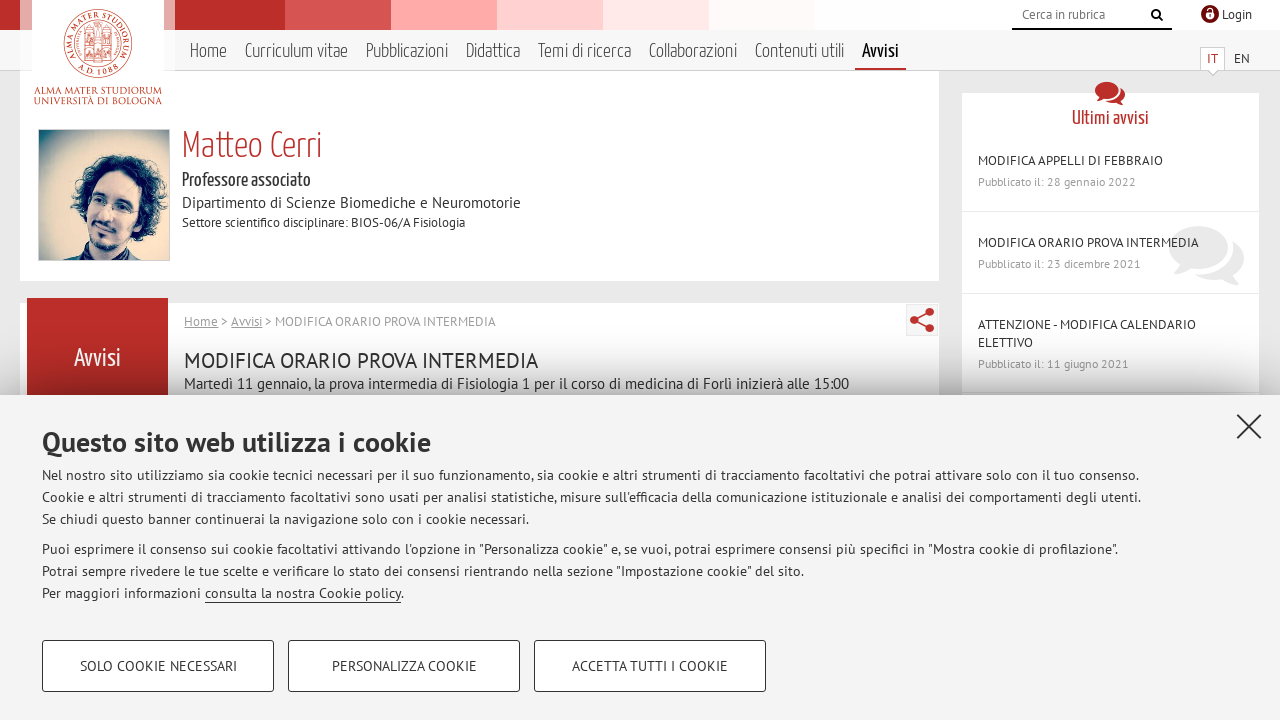

--- FILE ---
content_type: text/html; charset=utf-8
request_url: https://www.unibo.it/sitoweb/matteo.cerri/avvisi/baf730cd
body_size: 8340
content:




<!DOCTYPE html>
<html xmlns="http://www.w3.org/1999/xhtml" lang="it" xml:lang="it">
    <head><meta charset="UTF-8" /><meta http-equiv="X-UA-Compatible" content="IE=edge,chrome=1" /><meta name="viewport" content="initial-scale=1.0, user-scalable=yes, width=device-width, minimum-scale=1.0" /><meta name="format-detection" content="telephone=no" /><link rel="stylesheet" type="text/css" href="/uniboweb/resources/people/styles/people.css?v=20241130063950" /><link rel="stylesheet" type="text/css" href="/uniboweb/resources/people/styles/custom.css?v=20241130063951" /><link rel="stylesheet" type="text/css" href="/uniboweb/resources/people/styles/sweetalert.css?v=20241130063951" /><script type="text/javascript" src="/uniboweb/resources/commons/js/jquery.min.js?v=20241130063953"></script><script type="text/javascript" src="/uniboweb/resources/commons/js/jquery-ui.min.js?v=20241130063954"></script><script type="text/javascript" src="/uniboweb/resources/commons/js/modernizr-custom.js?v=20241130063954"></script><script type="text/javascript" src="/uniboweb/resources/people/scripts/navscroll.js?v=20241130063952"></script><script type="text/javascript" src="/uniboweb/resources/people/scripts/sweetalert.min.js?v=20241130063951"></script><script type="text/javascript" src="/uniboweb/resources/people/scripts/people.js?v=20241130063951"></script><script type="text/javascript" src="/uniboweb/resources/people/scripts/editor-utils.js?v=20241130063952"></script><script type="text/javascript" src="/uniboweb/resources/people/scripts/editor-filter.js?v=20241130063952"></script><title>
	Matteo Cerri � Università di Bologna � MODIFICA ORARIO PROVA INTERMEDIA
</title><meta name="resourceclass" content="SitoWebPersonale" /><script type="text/javascript" src="/uniboweb/resources/commons/js/unibo-cookies.min.js?v=20250212111854"></script><meta name="UPN" content="matteo.cerri@unibo.it" /><meta name="UNIBOPAGEID" content="SITOWEBPERSONALE::39664::" /></head>


    <!-- 
Server: WCSP-TWEB-01
Cached At : 14:11:30
 -->



    <body id="body">
        <div class="fixed-wrapper unibo-noparse">
            

            <div class="topbar">
                <div class="topbar-wrapper">
                    <a title="Vai al portale Unibo.it" class="alma" href="http://www.unibo.it/"></a>

                    <div class="goingtoprint">
                        <img src="/uniboweb/resources/people/img/sigillo-small.gif">
                    </div>

                    <div class="unibo-login">
                        <img alt="Logo Single Sign-On di Ateneo" src="/uniboweb/resources/commons/img/ssologo36x36.png" />
                        
                                <a href="/uniboweb/SignIn.aspx?ReturnUrl=%2fsitoweb%2fmatteo.cerri%2favvisi%2fbaf730cd">
                                    <span xml:lang="en">Login</span>
                                </a>
                            
                    </div>

                    <div class="search-wrapper">
                        <form method="get" action="/uniboweb/unibosearch/rubrica.aspx">
                            <input type="hidden" name="tab" value="FullTextPanel" />
                            <input type="hidden" name="lang" value="it" />
                            <a href="#" class="openclose search closed">
                                <i class="fa fa-search"></i>
                                <span>Cerca</span>
                            </a>
                            <div class="search">
                                <input name="query" value="" placeholder="Cerca in rubrica" type="search" />
                                <button title="Vai">
                                    <i class="fa fa-search"></i>
                                </button>
                            </div>
                        </form>
                    </div>
                </div>
            </div>

            
            
<div class="header">
    <div class="header-wrapper">
        


<div class="lang-selector">
    <ul>
        <li id="HeaderContent_BoxMenu_liIT" class="selected">
            <a href="/sitoweb/matteo.cerri/avvisi/baf730cd" id="HeaderContent_BoxMenu_aIT">IT</a>
        </li>
        <li id="HeaderContent_BoxMenu_liEN">
            <a href="/sitoweb/matteo.cerri/news/baf730cd" id="HeaderContent_BoxMenu_aEN">EN</a>
        </li>
    </ul>
</div>



<div class="main-menu">
    <a href="#" class="openclose menu closed">
        <i class="fa fa-bars"></i>
        <span>Menu</span>
    </a>

    <ul>
        <li id="HeaderContent_BoxMenu_liHome">
            <a href="/sitoweb/matteo.cerri/" id="HeaderContent_BoxMenu_aHome">Home</a>
        </li>
        <li id="HeaderContent_BoxMenu_liCurriculum">
            <a href="/sitoweb/matteo.cerri/cv" id="HeaderContent_BoxMenu_aCurriculum">Curriculum vitae</a>
            
        </li>
        <li id="HeaderContent_BoxMenu_liPubblicazioni">
            <a href="/sitoweb/matteo.cerri/pubblicazioni" id="HeaderContent_BoxMenu_aPubblicazioni">Pubblicazioni</a>
            
        </li>
        <li id="HeaderContent_BoxMenu_liDidattica">
            <a href="/sitoweb/matteo.cerri/didattica" id="HeaderContent_BoxMenu_aDidattica">Didattica</a>
        </li>
        <li id="HeaderContent_BoxMenu_liRicerca">
            <a href="/sitoweb/matteo.cerri/ricerca" id="HeaderContent_BoxMenu_aRicerca">Temi di ricerca</a>
            
        </li>
        <li id="HeaderContent_BoxMenu_liCollaborazioni">
            <a href="/sitoweb/matteo.cerri/collaborazioni" id="HeaderContent_BoxMenu_aCollaborazioni">Collaborazioni</a>
            
        </li>
        <li id="HeaderContent_BoxMenu_liContenutiUtili">
            <a href="/sitoweb/matteo.cerri/contenuti-utili" id="HeaderContent_BoxMenu_aContenutiUtili">Contenuti utili</a>
        </li>
        <li id="HeaderContent_BoxMenu_liAvvisi" class="selected">
            <a href="/sitoweb/matteo.cerri/avvisi" id="HeaderContent_BoxMenu_aAvvisi">Avvisi</a>
        </li>
    </ul>
</div>
    </div>
</div>

        </div>


        <form method="post" action="/sitoweb/matteo.cerri/avvisi/baf730cd" id="mainForm" onsubmit="return setFormSubmitting();">
<div class="aspNetHidden">
<input type="hidden" name="ctl22_TSM" id="ctl22_TSM" value="" />
<input type="hidden" name="__EVENTTARGET" id="__EVENTTARGET" value="" />
<input type="hidden" name="__EVENTARGUMENT" id="__EVENTARGUMENT" value="" />
<input type="hidden" name="__VIEWSTATE" id="__VIEWSTATE" value="wWmkn8u2zdiL1lCeOAgGfDKU+C5+6FL1eJwdAgzh1XRgHxrNozN15aK3orpKKesi/D9fR7hulwQ2UFCecJ/7/13h/[base64]/Q9XnMnXGKPIXDTkrV9RU8PY8yIZVFmTpxPDI/o6WnlNJJ+oqjoGZYMDGl4Lxqs3ppSahKF1FVy9DnKfumU4aPZp9Op1G0X397xM3VfosqXahRYk0oNCPSnnMao8TUTO+YT+HbPfZzNlcZ06ImqskNg+mngAvzwGpG0FGwDCxrkkAblyxyYK8tg5SrAbmlL+GQglJSwdI6q27wjbONd2fn/AekLCcjC5s7s2qBf5rVVovez/UUXQc7VvBwR73wWTkjTB5GGGDurrLCG6LDLkxgej/[base64]/DiMZr+d2qq39PcaBH2DRkKGtQDCbJsdJU5OW2tZR5Sy0H5FE0RZbcqedsHYrS7dnVg+x1U98LwrgdEh7teyrGNO49tzc3/+bOcPTLSo4Ejqvs8Kq2dyMMLFVqI3o0yiV0NEYMBwG+ZbwPi/fsWmeStX7lul4k0wJNcEPcCZJ1q8mWWoN6tf18r7Mm4bHrs8cyy1d+JfzSp/vwaWhlcyhg8Y9Ydfk3+2fxktfEjaY8Qokg9ZkvaOwEUyhRMCu8uVGnbpeRFwc+8V/HHtEfyBgCeNKOmyV6UP0TyCAyqRAfbRDsSeFszt6hiFYaDZ+mClTCttIbSArMBN9qdkEeX0CzMOY01iNEIb5OLO6UZW7vy0JpMHX323dIehBockQlZIJCb6tng8H4SLDLkrdFMtwjPOBGfPCKvXv5CQoDxcD2+oRTXKTBlrh3s0X/Kb1uatiQp8kYKPseXzPUauxrkXahbqF6fD9ON5w933A6z+8W3WqN6E08rBbZZgNrIuIPu81e+pAzRh9NznbfawYnWSA2vrWoSudNt40o0ZYREEod9ZrcerpfBE/rsQMvNMpauyL+g85JfYjlXvriboWmxeWeS8VASqsmQ2ZrxI78eJhW3O1IftQEE0gqpCTK7MnNmkK1Vd0LPBmJ/EMPwS0WSRYS1zeEzjeHkzLZbZjSgnFTQirnlpcuqxeI6QOD3ISCPFJtui0G/x1t/HEAmU4noWdW8LtfDIQYAtRya/yxZU5hoD6Ffp/HRAT5U5iF0KlHa1IzhvaQLYvAAZudrZyuhS3GAPg7DWoDOIZH5Z/u2ZtOfv7vK1vlXUBbzwHO8cYVxEMGVO7PEwjJUeYcdaeoZx1YPazgP75nlZ07QTE4+nXvoMz++6xk1a84PNA27VZe2WMT3Lb/jXzcl6usH6wFWNVc/ki29+yemKD6ZL1xWJO8Y9wj+qcc+UG2JlVE9udNJMQDR9jD5glv49XEM0Wq/IJoM/56EaP7bMbiUr73Eb+z1fPbpNEobe9UCPYSGC66XdbmoXlbYBlnaeUcMdRgu+X/VT4Yljave7HGv/AZGO7vdJUEoR0l91csEvy5W4BUd2Nyi+tAB0E9+lhSpftHRLuVbTJTvjvapegV4XwqBLLHicHwHFm85W6ZWbb0HB/OCSm368yYKGmxcfloQmiFSPrEOpY3K6Gxy77r9oe0UazurjE3ji+mXwCfkfxp03FSI7PLN3S4IeEZsfQJZkk6ve5cxvWrL9n63siKVXjkP2e20s6oJAhKDl14ItXfKQaPGrJ0UBBgYxdVKV+tbdUVrXVDOb6AyGMLMCuqfdEq4TGpR6Bao9PtyJUf3W75YuQFof/40BPB8ADCCjetv1LFf1uaM5nveKREfKNVmBPZ/DDKAERs9rTbNYVIfehQ+BvN9yu1d/otuoovQoLrrxkUip2BeKp6yc3M1cJ/[base64]/MdDC5Z1HZ4chc+jmY7q9XQfUzuCF5DrJChRkmjw2hRioNhLXQpPv2aauYaGJW9OEtjx6/[base64]/YkWP54EN5+TEifDfEk398o9ZV4MbbdNmfbiLuWjczTz5xZpZhqoj/o25acIIKPvdzD9fG4ax6SpwjiQ3P+TTdhWxqDemdf1Oj1eDABaz01yEvJUWSWEGeIO5cl0C6m3NTUhdbLx8R4hga5kCMPUqnw85RbPbB32Y7wx9PRCciu5SDRcVWD7amTIWTm4bEHBfCEajZMrhXJp6b3JPohipAjgOH8/zNai/KsT8Grkjn9romtjfqqEHqTJl+mjpz4KD+0Q+9bjeGdSlPNPypl2oUL0xDqpjqaybCdk7XYVWuI+hMGEKaQ8dmoS3fy4Pr3f5iKawTJD9KtlsXjke6O/Su4UeZCzAPmO0R9uULGlZ7kzr2de2UnNlMUhTE3DctOMQTnCu4ljZjhjoqp1F/DgeMsnn7NCdZuHCAV+r1B3SHes2k/qX4qahAgVdtSgQLNjPA4TCMvrYB4IfG/[base64]/e18KZq9OelcWVG59FuFHN9rMFSU86+k1/7XvNfvZ01LFX0Tm6tChzsQdQzBrBOupIUuizRANNMt7HYAS4s218L093QjZ7lY2OJYr895/dSWdFnubGry3su1f6FzNcTSyb8kWmei5wXVxQrSX6wwxYNDdwGcFteamZJ3CAriyblsTyCpk3wDb/zqds=" />
</div>

<script type="text/javascript">
//<![CDATA[
var theForm = document.forms['mainForm'];
if (!theForm) {
    theForm = document.mainForm;
}
function __doPostBack(eventTarget, eventArgument) {
    if (!theForm.onsubmit || (theForm.onsubmit() != false)) {
        theForm.__EVENTTARGET.value = eventTarget;
        theForm.__EVENTARGUMENT.value = eventArgument;
        theForm.submit();
    }
}
//]]>
</script>


<script src="/UniboWeb/WebResource.axd?d=pynGkmcFUV13He1Qd6_TZBclabRlTOgEgRuVrbXCtgvzr-3cX0rLF70bHHt-3cwTEIx7deLXA878GFIgRuwamg2&amp;t=638901608248157332" type="text/javascript"></script>


<script src="/UniboWeb/Telerik.Web.UI.WebResource.axd?_TSM_HiddenField_=ctl22_TSM&amp;compress=1&amp;_TSM_CombinedScripts_=%3b%3bSystem.Web.Extensions%2c+Version%3d4.0.0.0%2c+Culture%3dneutral%2c+PublicKeyToken%3d31bf3856ad364e35%3ait-IT%3aa8328cc8-0a99-4e41-8fe3-b58afac64e45%3aea597d4b%3ab25378d2" type="text/javascript"></script>
<div class="aspNetHidden">

	<input type="hidden" name="__VIEWSTATEGENERATOR" id="__VIEWSTATEGENERATOR" value="986F05ED" />
</div>
            <script type="text/javascript">
//<![CDATA[
Sys.WebForms.PageRequestManager._initialize('ctl00$ctl22', 'mainForm', ['tctl00$MainContent$ctl02$AvvisiPanel',''], [], [], 90, 'ctl00');
//]]>
</script>


            <div id="u-content-wrapper" class="content-wrapper unibo-parse">
                
                
<div class="row">
    <div class="w12">
        



<div class="people-info">
    <div class="photo">
        <img id="MainContent_PeopleInfo_PhotoDocente" itemprop="image" src="/uniboweb/utils/UserImage.aspx?IdAnagrafica=197609&amp;IdFoto=fb7fdec1" alt="Foto del docente" />
        
    </div>

    <div class="function">
        

        <h1 class="name">
            <span itemprop="name">Matteo Cerri</span>
        </h1>

        

        <div class="date-info">
        
                <p class="qualifica" itemprop="jobTitle">Professore associato</p>
                
                        <p class="sede">Dipartimento di Scienze Biomediche e Neuromotorie</p>
                    
            

        <p class="ssd">
            Settore scientifico disciplinare: BIOS-06/A Fisiologia
        </p>

        
        </div>
    </div>

    
</div>

        <div class="content-core">
            <div class="box-content-page">

                <div class="subtitle">
                    <h2>Avvisi</h2>
                </div>

                


<div class="share-button-wrapper">
    <a href="javascript:return false;" class="share toggler" title="Condividi"></a>
    <div class="hidden gosocial">
        <div class="triangle-border">
            <ul>
                <li class="facebook">
                    <a title="Condividi su Facebook" data-uml="facebook" href="http://www.facebook.com/sharer.php?u=https%3a%2f%2fwww.unibo.it%2fsitoweb%2fmatteo.cerri%2favvisi%2fbaf730cd&amp;t=Matteo Cerri � Università di Bologna � MODIFICA ORARIO PROVA INTERMEDIA" data-umc="sharebar" target="_blank" role="link" class="umtrack"></a>
                </li>
                <li class="linkedin">
                    <a title="Condividi su LinkedIn" data-uml="linkedin" href="https://www.linkedin.com/shareArticle/?url=https%3a%2f%2fwww.unibo.it%2fsitoweb%2fmatteo.cerri%2favvisi%2fbaf730cd" data-umc="sharebar" target="_blank" role="link" class="umtrack"></a>
                </li>
                <li class="twitter">
                    <a title="Condividi su Twitter" data-uml="twitter" href="https://twitter.com/share?url=https%3a%2f%2fwww.unibo.it%2fsitoweb%2fmatteo.cerri%2favvisi%2fbaf730cd&amp;text=Matteo Cerri � Università di Bologna � MODIFICA ORARIO PROVA INTERMEDIA&amp;hashtags=unibo" data-umc="sharebar" target="_blank" role="link" class="umtrack"></a>
                </li>
                <li class="mail">
                    <a title="Invia ad un amico" data-uml="mail" href="mailto:?subject=Matteo Cerri � Università di Bologna � MODIFICA ORARIO PROVA INTERMEDIA&body=https%3a%2f%2fwww.unibo.it%2fsitoweb%2fmatteo.cerri%2favvisi%2fbaf730cd" data-umc="sharebar" target="_blank" role="link" class="umtrack"></a>
                </li>
            </ul>
            <div class="arrow-right"></div>
        </div>
    </div>
</div>
                
                <div class="text">
                    

                    


<div id="ctl00_MainContent_ctl02_ctl01" style="display:none;">
	
        <span class="spinner">Loading ...</span>
    
</div>
        


<div id="ctl00_MainContent_ctl02_AvvisiPanel">
	

        
                <p class="breadcrumbs">
                    <a href="/sitoweb/matteo.cerri/">Home</a>  &gt; <a href="/sitoweb/matteo.cerri/avvisi">Avvisi</a>  &gt; MODIFICA ORARIO PROVA INTERMEDIA
                </p>
                <div class="linked-list ">
                    

                    <h3>MODIFICA ORARIO PROVA INTERMEDIA </h3>
                    <p>
                        Martedì 11 gennaio, la prova intermedia di Fisiologia 1 per il corso di medicina di Forlì inizierà alle 15:00
                    </p>
                    <p class="date-wrapper">
                        <span class="published">Pubblicato il: 23 dicembre 2021</span>
                        
                    </p>
                </div>
            

    
</div>


                </div>
            </div>
        </div>
    </div>

    <div class="w4">
        <div class="secondary-sidebar">
            



<div class="box-notices">
    <h3>
        <i class="fa fa-comments"></i>Ultimi avvisi
    </h3>
    

    
            <ul>
        
                <li>
                    <a href='/sitoweb/matteo.cerri/avvisi/6ac92a9c'>
                        <p>MODIFICA APPELLI DI FEBBRAIO</p>
                        <p class="date">Pubblicato il: 28 gennaio 2022</p>
                    </a>
                </li>
        
                <li>
                    <a href='/sitoweb/matteo.cerri/avvisi/baf730cd'>
                        <p>MODIFICA ORARIO PROVA INTERMEDIA</p>
                        <p class="date">Pubblicato il: 23 dicembre 2021</p>
                    </a>
                </li>
        
                <li>
                    <a href='/sitoweb/matteo.cerri/avvisi/a53f2a86'>
                        <p>ATTENZIONE - MODIFICA CALENDARIO ELETTIVO</p>
                        <p class="date">Pubblicato il: 11 giugno 2021</p>
                    </a>
                </li>
        
            </ul>
        

    <div class="see-all">
        <a href="/sitoweb/matteo.cerri/avvisi" id="MainContent_BoxNotices_vediTutti">Tutti gli avvisi</a>
        <a class="rss" href='/sitoweb/matteo.cerri/avvisi/rss'><i class="fa fa-rss"></i>
            <span>RSS</span>
        </a>
    </div>
</div>


            




            
        <div class="box-login">
            <i class="fa fa-key fa-5x"></i>

            <h3>Area riservata</h3>
            
            <p>
                Accedi tramite <a href="/uniboweb/SignIn.aspx?ReturnUrl=%2fsitoweb%2fmatteo.cerri%2favvisi%2fbaf730cd">login</a> per gestire tutti i contenuti del sito.
            </p>
            
            
        </div>
    



        </div>
    </div>
</div>


                <div class="row unibo-noparse">
                    <div class="w16">
                        <div id="FooterPanelIT" class="footer">
	
                            © 2026 - ALMA MATER STUDIORUM - Università di Bologna - Via Zamboni, 33 - 40126 Bologna - Partita IVA: 01131710376
					        <div class="link-container">
                                <a target="_blank" href="https://www.unibo.it/it/ateneo/privacy-e-note-legali/privacy/informative-sul-trattamento-dei-dati-personali">Privacy</a> |
					            <a target="_blank" href="https://www.unibo.it/it/ateneo/privacy-e-note-legali/note-legali">Note legali</a> |
                                <a href="#" data-cc-open="">Impostazioni Cookie</a>
                            </div>
                        
</div>
                        
                    </div>
                </div>
            </div>
        

<script type="text/javascript">
//<![CDATA[
window.__TsmHiddenField = $get('ctl22_TSM');Sys.Application.add_init(function() {
    $create(Sys.UI._UpdateProgress, {"associatedUpdatePanelId":"ctl00_MainContent_ctl02_AvvisiPanel","displayAfter":0,"dynamicLayout":true}, null, null, $get("ctl00_MainContent_ctl02_ctl01"));
});
//]]>
</script>
</form>
        
        
        <a href="#" class="back-to-top" title="Torna su"><i class="fa fa-angle-up"></i></a>

        
            <!-- Piwik -->
            <script type="text/javascript">
                var _paq = _paq || [];
                _paq.push(['setCookiePath', '/sitoweb/matteo.cerri']);
                _paq.push(['trackPageView']);
                _paq.push(['enableLinkTracking']);
                (function () {
                    var u = "https://analytics.unibo.it/";
                    _paq.push(['setTrackerUrl', u + 'piwik.php']);
                    _paq.push(['setSiteId', 1214]);
                    var d = document, g = d.createElement('script'), s = d.getElementsByTagName('script')[0];
                    g.type = 'text/javascript'; g.async = true; g.defer = true; g.src = u + 'piwik.js'; s.parentNode.insertBefore(g, s);
                })();
            </script>
            <noscript><p><img src="https://analytics.unibo.it/piwik.php?idsite=1214" style="border:0;" alt="" /></p></noscript>
            <!-- End Piwik Code -->
        

    </body>
</html>

--- FILE ---
content_type: application/javascript
request_url: https://www.unibo.it/uniboweb/resources/people/scripts/people.js?v=20241130063951
body_size: 4021
content:
// = Link esterni =
$(document).ready(function () {
    $('a[href^=http]').filter(function() {
        return this.hostname && !this.hostname.match('/^[^\/]+\/sitoweb\//');
    }).attr({ target: "_blank" });
});


// = Toggler = 
$(document).ready(function () {
    $('.toggler').click(function () {
        var isHidden = $(this).next().is('.hidden');
        $(this).next().toggleClass("hidden", !isHidden);
        return false;
    });

    $('.openclose').click(function () {
        $(this).toggleClass("closed");
        $(this).toggleClass("opened");
        return false;
    });
});
// = Toggler =


// = BackToTop = 
$(document).ready(function () {
    if ($('.back-to-top').length) {
        var scrollTrigger = 100, // px
	        backToTop = function () {
	            var scrollTop = $(window).scrollTop();
	            if (scrollTop > scrollTrigger) {
	                $('.back-to-top').addClass('show');
	            } else {
	                $('.back-to-top').removeClass('show');
	            }
	        };
        backToTop();
        $(window).on('scroll', function () {
            backToTop();
        });
        $('.back-to-top').on('click', function (e) {
            e.preventDefault();
            $('html,body').animate({
                scrollTop: 0
            }, 700);
        });
    }
});
// = BackToTop =






var formSubmitting = false;
var setFormSubmitting = function () { formSubmitting = true; return true; };

function BindUnloadFunction(editor, args) {
    formSubmitting = false;

    $(window).bind('beforeunload', function (e) {
        var confirmationMessage = 'Le eventuali modifiche apportate e non salvate andranno perse.';

        if (formSubmitting) {
            return undefined;
        }

        (e || window.event).returnValue = confirmationMessage; //Gecko + IE
        return confirmationMessage; //Gecko + Webkit, Safari, Chrome etc.
    });
}


function BindConfirmFunction() {
    $('.confirm-action').on('click', function (e, data) {
        if (!data) {
            handleDelete(e, this, 1);
        } else {
            window.location = $(this).attr('href');
        }
    });
}

function handleDelete(e, sender, stop) {
    if (stop) {
        e.preventDefault();
        swal({
            title: "Attenzione",
            text: $(sender).attr('data-question'),
            type: "warning",
            showCancelButton: true,
            confirmButtonColor: "#DD6B55",
            cancelButtonText: "No",
            confirmButtonText: "Si",
            closeOnConfirm: true,
            html: true
        },
        function (isConfirm) {
            if (isConfirm) {
                $(sender).trigger('click', {});
            }
        });
    }
}


function BindAlertFunction() {
    $('.alert-action').on('click', function (e, data) {
        if (!data) {
            handleAlert(e, this, 1);
        } else {
            window.location = $(this).attr('href');
        }
    });
}

function handleAlert(e, sender, stop) {
    if (stop) {
        e.preventDefault();
        swal({
            title: "Attenzione",
            text: $(sender).attr('data-question'),
            type: "warning",
            showCancelButton: false,
            confirmButtonColor: "#DD6B55",
            confirmButtonText: "Ok",
            closeOnConfirm: false,
            html: true
        },
        function (isConfirm) {
            if (isConfirm) {
                swal.close();
                highlightError(e, sender);
            }
        });
    }
}

function highlightError(e, sender) {
    highlightId = $(sender).attr('data-highlight-id');
    highlightClass = $(sender).attr('data-highlight-class');

    if (typeof highlightId !== "undefined") {
        var isHighlight = $(highlightId).is('.' + highlightClass);
        $('#' + highlightId).toggleClass(highlightClass, !isHighlight);
    }
}